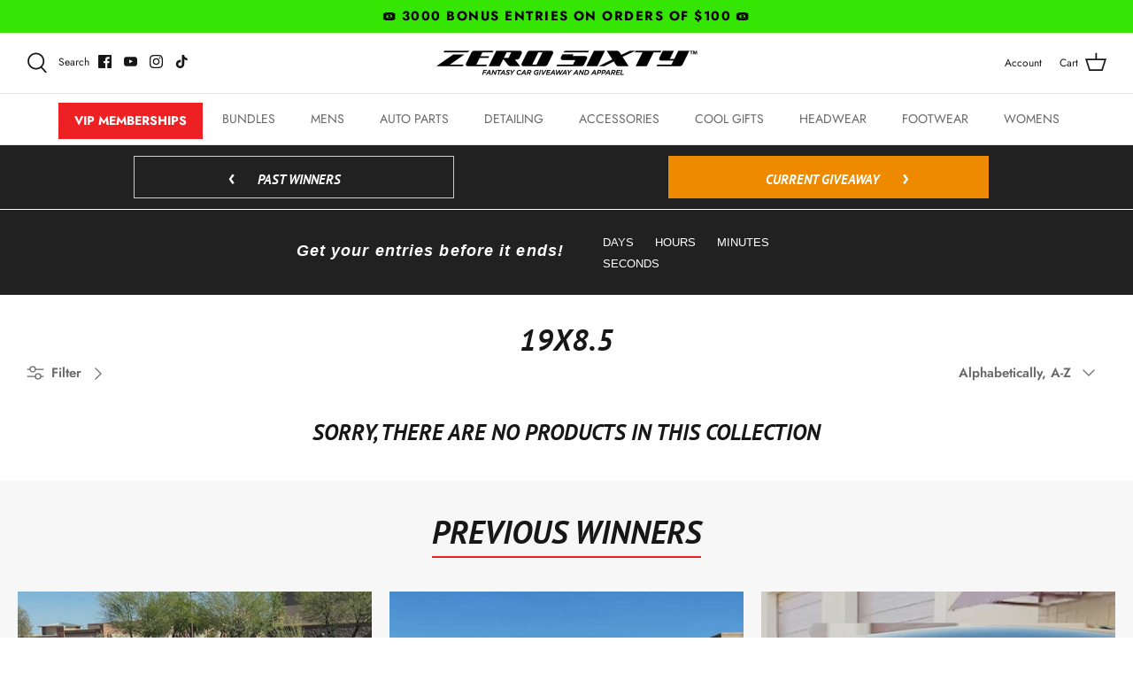

--- FILE ---
content_type: text/css
request_url: https://zerosixty.life/cdn/shop/t/42/assets/entry-progress.css?v=160230192690809645971681846244
body_size: 78
content:
@keyframes progress-bar-stripes{0%{background-position:$progress-height 0}to{background-position:0 0}}.progress{display:flex;height:$progress-height;overflow:hidden;// force rounded corners by cropping it font-size: $progress-font-size;background-color:$progress-bg;@include border-radius($progress-border-radius);@include box-shadow($progress-box-shadow);}.entry-bar{display:flex;flex-direction:column;justify-content:center;color:$progress-bar-color;text-align:center;background-color:$progress-bar-bg;@include transition($progress-bar-transition);}.entry-bar-striped{@include gradient-striped();background-size:$progress-height $progress-height}.entry-bar-animated{animation:progress-bar-stripes $progress-bar-animation-timing}.entries-banner-title{font-size:2.1rem;letter-spacing:1.1px;line-height:2.5rem;text-align:right}// Gradients @mixin gradient-bg($color){@if $enable-gradients{background: $color linear-gradient(180deg,mix($body-bg,$color,15%),$color) repeat-x;}@else{background-color: $color;}}// Horizontal gradient,from left to right // // Creates two color stops,start and end,by specifying a color and position for each color stop. @mixin gradient-x($start-color: #555,$end-color: #333,$start-percent: 0%,$end-percent: 100%){background-image:linear-gradient(to right,$start-color $start-percent,$end-color $end-percent);background-repeat:repeat-x}// Vertical gradient,from top to bottom // // Creates two color stops,start and end,by specifying a color and position for each color stop. @mixin gradient-y($start-color: #555,$end-color: #333,$start-percent: 0%,$end-percent: 100%){background-image:linear-gradient(to bottom,$start-color $start-percent,$end-color $end-percent);background-repeat:repeat-x}@mixin gradient-directional($start-color: #555,$end-color: #333,$deg: 45deg){background-image: linear-gradient($deg,$start-color,$end-color); background-repeat: repeat-x;}@mixin gradient-x-three-colors($start-color: #00b3ee,$mid-color: #7a43b6,$color-stop: 50%,$end-color: #c3325f){background-image: linear-gradient(to right,$start-color,$mid-color $color-stop,$end-color); background-repeat: no-repeat;}@mixin gradient-y-three-colors($start-color: #00b3ee,$mid-color: #7a43b6,$color-stop: 50%,$end-color: #c3325f){background-image: linear-gradient($start-color,$mid-color $color-stop,$end-color); background-repeat: no-repeat;}@mixin gradient-radial($inner-color: #555,$outer-color: #333){background-image: radial-gradient(circle,$inner-color,$outer-color); background-repeat: no-repeat;}@mixin gradient-striped($color: rgba(255,255,255,.15),$angle: 45deg){background-image: linear-gradient($angle,$color 25%,transparent 25%,transparent 50%,$color 50%,$color 75%,transparent 75%,transparent);}
/*# sourceMappingURL=/cdn/shop/t/42/assets/entry-progress.css.map?v=160230192690809645971681846244 */


--- FILE ---
content_type: text/javascript
request_url: https://zerosixty.life/cdn/shop/t/42/assets/tuna-no-crust-active.js?v=53403953549951123401763939357
body_size: -245
content:
function twoDigits(value){return value.toString().length<=1?"0"+value.toString():value.toString()}$(function(){var intervalId=window.setInterval(function(){var now=Math.trunc(new Date().getTime()/1e3),start=Math.trunc(Date.parse("November 20, 2025 12:00 AM PDT")/1e3),deadline=Math.trunc(Date.parse("December 02, 2025 11:59 PM PDT")/1e3),secondsRemaining=deadline-now;secondsRemaining<0&&(secondsRemaining=0,clearInterval(intervalId),hideTimer()),document.getElementById("entry-timer--days").innerHTML=twoDigits(Math.trunc(secondsRemaining/60/60/24)),document.getElementById("entry-timer--hours").innerHTML=twoDigits(Math.trunc(secondsRemaining/60/60)%24),document.getElementById("entry-timer--minutes").innerHTML=twoDigits(Math.trunc(secondsRemaining/60)%60),document.getElementById("entry-timer--seconds").innerHTML=twoDigits(secondsRemaining%60);var percentage=Math.min(Math.round((now-start)/(deadline-start)*100),100);document.getElementById("entry-timer--bar-bg").style.width=percentage+"%"},1e3);function hideTimer(){document.getElementById("entry-timer--days").style.display="none",document.getElementById("entry-timer--hours").style.display="none",document.getElementById("entry-timer--minutes").style.display="none",document.getElementById("entry-timer--seconds").style.display="none",document.getElementById("entry-timer--bar-bg").style.display="none",document.getElementsByClassName("entry-timer--bar-container")[0].style.display="none",document.getElementsByClassName("entry-timer--units-wrapper")[0].style.display="none"}});
//# sourceMappingURL=/cdn/shop/t/42/assets/tuna-no-crust-active.js.map?v=53403953549951123401763939357


--- FILE ---
content_type: application/javascript; charset=utf-8
request_url: https://assets.anytrack.io/zils2XMdCCms.js
body_size: 321
content:
!function(n,t,s,c,i){n[c]=n[c]||function(){(n[c].q=n[c].q||[]).push(arguments)},n[c](i),(i=function(n,e){(e=t.createElement(s)).async=1,e.src=n,(n=t.getElementsByTagName(s)[0]).parentNode.insertBefore(e,n)})("https://assets.anytrack.io/scripts/v0/599e82a.js"),i("https://assets.anytrack.io/zils2XMdCCms.links.js")}(window,document,"script","AnyTrack",{"aid":"zils2XMdCCms","ts":"https://t1.anytrack.io/assets","cu":"USD","tg":{"unknown":{"click":null,"submit":null},"shopify":{"product":null,"cart":null,"purchase":null,"noHideAttrs":true},"woocommerce":{"purchase":null},"clickfunnels":{"submit":"FormSubmit","initiateCheckout":"InitiateCheckout"},"samcart":{},"hubspot":{"submit":"FormSubmit"},"ghl":{"submit":"FormSubmit","initiateCheckout":"InitiateCheckout"}},"ig":[],"fp":{"897257887453004":{"mapping":{"Purchase":"Purchase","FormSubmit":"Contact","AddToCart":"AddToCart","CompleteRegistration":"CompleteRegistration","InitiateCheckout":"InitiateCheckout","Lead":"Lead","ViewContent":"ViewContent"},"ss":1}}});